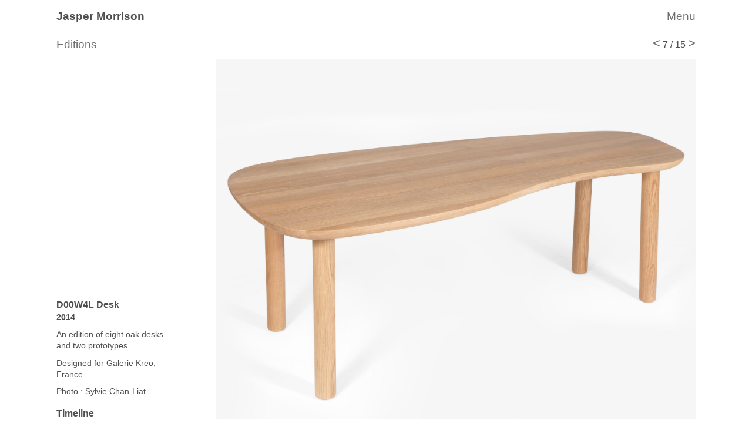

--- FILE ---
content_type: text/html; charset=UTF-8
request_url: https://jaspermorrison.com/projects/editions/d00w4l-desk
body_size: 2349
content:
<!DOCTYPE html>
<html lang="en" class="no-js">

<head>

  <meta charset="utf-8" />
  <meta name="viewport" content="width=device-width,initial-scale=1.0">

  <title>Jasper Morrison | D00W4L Desk</title>
  <meta name="description" content="">
  <meta name="keywords" content="">
  <script src="https://jaspermorrison.com/assets/js/modernizr.js"></script>
  
  <meta http-equiv="X-UA-Compatible" content="IE=EmulateIE9">
  <!--[if !IE]><!--><link href="https://jaspermorrison.com/assets/css/style.css" rel="stylesheet">  <!--<![endif]-->
  <!--[if IE]><link href="https://jaspermorrison.com/assets/css/styleIE.css" rel="stylesheet"><![endif]-->

</head>

<body class="body">
  <div class="u-wrapper">
    <!-- Begin .header -->
    <div class="js-menu-wrapper">
      <header class="c-header" role="banner">
        <a href="https://jaspermorrison.com">
          <div class="logo">
            <h1 class="header-item">Jasper Morrison</h1>
          </div>
        </a>
        <a class="js-menu-toggle c-menu-toggle" href="#menu-nav">Menu</a>
      </header>
    </div>
    <!-- End .header -->
    <nav class="c-full-nav" id="menu-nav">
<div id="tabs" class="c-tabs no-js">
  <div class="c-tabs-nav">
          <a href="https://jaspermorrison.com/projects" class="c-nav__link c-tab__link is-active">Projects</a>
          <a href="https://jaspermorrison.com/exhibitions" class="c-nav__link c-tab__link">Exhibitions</a>
          <a href="https://jaspermorrison.com/publications" class="c-nav__link c-tab__link">Publications</a>
          <a href="https://jaspermorrison.com/studio" class="c-nav__link c-tab__link">Studio</a>
          <a href="https://jaspermorrison.com/shop" class="c-nav__link c-tab__link">Shop</a>
    
        <a class="timeline-link c-nav__link " href="/timeline">Timeline</a>
    <p class="c-nav__link js-search-link">Search</p>
  </div>
            <div class="c-tab is-active">
    <div class="c-tab__content">
      <h2 class="c-tab-title">Projects</h2>
      <ul class="c-tab__list">
                    <!-- <li><a class="c-nav__link " href=""></a></li> -->
          <!-- if the item has a link value that is not empty, then open it in a new tab  -->
          <li><a class="c-nav__link " href="https://jaspermorrison.com/projects/kitchenware">Kitchenware</a></li>


                      <!-- <li><a class="c-nav__link " href=""></a></li> -->
          <!-- if the item has a link value that is not empty, then open it in a new tab  -->
          <li><a class="c-nav__link " href="https://jaspermorrison.com/projects/chairs">Chairs</a></li>


                      <!-- <li><a class="c-nav__link " href=""></a></li> -->
          <!-- if the item has a link value that is not empty, then open it in a new tab  -->
          <li><a class="c-nav__link " href="https://jaspermorrison.com/projects/sofas">Sofas</a></li>


                      <!-- <li><a class="c-nav__link " href=""></a></li> -->
          <!-- if the item has a link value that is not empty, then open it in a new tab  -->
          <li><a class="c-nav__link " href="https://jaspermorrison.com/projects/tables">Tables</a></li>


                      <!-- <li><a class="c-nav__link " href=""></a></li> -->
          <!-- if the item has a link value that is not empty, then open it in a new tab  -->
          <li><a class="c-nav__link " href="https://jaspermorrison.com/projects/storage">Storage</a></li>


                      <!-- <li><a class="c-nav__link " href=""></a></li> -->
          <!-- if the item has a link value that is not empty, then open it in a new tab  -->
          <li><a class="c-nav__link " href="https://jaspermorrison.com/projects/lighting">Lighting</a></li>


                      <!-- <li><a class="c-nav__link " href=""></a></li> -->
          <!-- if the item has a link value that is not empty, then open it in a new tab  -->
          <li><a class="c-nav__link " href="https://jaspermorrison.com/projects/accessories">Accessories</a></li>


                      <!-- <li><a class="c-nav__link " href=""></a></li> -->
          <!-- if the item has a link value that is not empty, then open it in a new tab  -->
          <li><a class="c-nav__link " href="https://jaspermorrison.com/projects/electrical">Electrical</a></li>


                      <!-- <li><a class="c-nav__link " href=""></a></li> -->
          <!-- if the item has a link value that is not empty, then open it in a new tab  -->
          <li><a class="c-nav__link " href="https://jaspermorrison.com/projects/architectural">Architectural</a></li>


                      <!-- <li><a class="c-nav__link " href=""></a></li> -->
          <!-- if the item has a link value that is not empty, then open it in a new tab  -->
          <li><a class="c-nav__link  is-active" href="https://jaspermorrison.com/projects/editions">Editions</a></li>


                  </ul>
    </div>
  </div>
              <div class="c-tab">
    <div class="c-tab__content">
      <h2 class="c-tab-title">Exhibitions</h2>
      <ul class="c-tab__list">
                    <!-- <li><a class="c-nav__link " href=""></a></li> -->
          <!-- if the item has a link value that is not empty, then open it in a new tab  -->
          <li><a class="c-nav__link " href="https://jaspermorrison.com/exhibitions/recent">Recent</a></li>


                      <!-- <li><a class="c-nav__link " href=""></a></li> -->
          <!-- if the item has a link value that is not empty, then open it in a new tab  -->
          <li><a class="c-nav__link " href="https://jaspermorrison.com/exhibitions/2000-2009">2000 - 2009</a></li>


                      <!-- <li><a class="c-nav__link " href=""></a></li> -->
          <!-- if the item has a link value that is not empty, then open it in a new tab  -->
          <li><a class="c-nav__link " href="https://jaspermorrison.com/exhibitions/1990-1999">1990 - 1999</a></li>


                      <!-- <li><a class="c-nav__link " href=""></a></li> -->
          <!-- if the item has a link value that is not empty, then open it in a new tab  -->
          <li><a class="c-nav__link " href="https://jaspermorrison.com/exhibitions/1980-1989">1980 - 1989</a></li>


                  </ul>
    </div>
  </div>
              <div class="c-tab">
    <div class="c-tab__content">
      <h2 class="c-tab-title">Publications</h2>
      <ul class="c-tab__list">
                    <!-- <li><a class="c-nav__link " href=""></a></li> -->
          <!-- if the item has a link value that is not empty, then open it in a new tab  -->
          <li><a class="c-nav__link " href="https://jaspermorrison.com/publications/books">Books</a></li>


                      <!-- <li><a class="c-nav__link " href=""></a></li> -->
          <!-- if the item has a link value that is not empty, then open it in a new tab  -->
          <li><a class="c-nav__link " href="https://jaspermorrison.com/publications/essays">Essays</a></li>


                      <!-- <li><a class="c-nav__link " href=""></a></li> -->
          <!-- if the item has a link value that is not empty, then open it in a new tab  -->
          <li><a class="c-nav__link " href="https://jaspermorrison.com/publications/interviews">Interviews</a></li>


                      <!-- <li><a class="c-nav__link " href=""></a></li> -->
          <!-- if the item has a link value that is not empty, then open it in a new tab  -->
          <li><a class="c-nav__link " href="https://jaspermorrison.com/publications/photographs">Photographs</a></li>


                  </ul>
    </div>
  </div>
              <div class="c-tab">
    <div class="c-tab__content">
      <h2 class="c-tab-title">Studio</h2>
      <ul class="c-tab__list">
                    <!-- <li><a class="c-nav__link " href=""></a></li> -->
          <!-- if the item has a link value that is not empty, then open it in a new tab  -->
          <li><a class="c-nav__link " href="https://jaspermorrison.com/studio/about">About us</a></li>


                      <!-- <li><a class="c-nav__link " href=""></a></li> -->
          <!-- if the item has a link value that is not empty, then open it in a new tab  -->
          <li><a class="c-nav__link " href="https://jaspermorrison.com/studio/biography">Biography</a></li>


                      <!-- <li><a class="c-nav__link " href=""></a></li> -->
          <!-- if the item has a link value that is not empty, then open it in a new tab  -->
          <li><a class="c-nav__link " href="https://jaspermorrison.com/studio/press">Press</a></li>


                      <!-- <li><a class="c-nav__link " href=""></a></li> -->
          <!-- if the item has a link value that is not empty, then open it in a new tab  -->
          <li><a class="c-nav__link " href="https://jaspermorrison.com/studio/internship">Internship</a></li>


                  </ul>
    </div>
  </div>
              <div class="c-tab">
    <div class="c-tab__content">
      <h2 class="c-tab-title">Shop</h2>
      <ul class="c-tab__list">
                    <!-- <li><a class="c-nav__link " href=""></a></li> -->
          <!-- if the item has a link value that is not empty, then open it in a new tab  -->
          <li><a class="c-nav__link " href="https://jaspermorrison.com/shop/about-shop">About the Shop</a></li>


                      <!-- <li><a class="c-nav__link " href=""></a></li> -->
          <!-- if the item has a link value that is not empty, then open it in a new tab  -->
          <li><a class="c-nav__link " href="https://jaspermorrison.com/shop/webshop" target="_blank">Webshop</a></li>


                  </ul>
    </div>
  </div>
    </div>
<form class="c-search-bar" action="/timeline">
  <input class="c-search js-search-nav" type="text" placeholder="" name="q" value="" />
  <button class="c-search__submit">Go</button>
</form></nav>

<section class="c-grid-header is-active">
      <h2 class="c-category-title"><a href="https://jaspermorrison.com/projects/editions">Editions</a></h2>
  
<div class="c-next-prev">
  <p>  <a href="https://jaspermorrison.com/projects/editions/object-frames"><span class="svg-container"><</span></a>
     
<span>7</span> / <span>15</span>

  <a href="https://jaspermorrison.com/projects/editions/three-legged-stool"><span class="svg-container">></span></a>
    </p>
</div>
</section>


<div class="[ layout--flush u-wrap-reverse ]">
            <div class="[ layout__item u-1/1 u-1/4-med-upward u-align-end">
        
                            <section class="c-meta-panel">

                                    <h2 class="meta__heading epsilon">D00W4L Desk</h2>
                    <p class="date epsilon">2014</p>
                                            <p class="meta__short-desc">
                            An edition of eight oak desks and two prototypes.                        </p>
                    
                                            <ul class="meta__links">
                            <p><li>Designed for Galerie Kreo, France</li></p>

<p><li>Photo : Sylvie Chan-Liat </li></p>                        </ul>
                                          <a class="page-timeline-link" href="/timeline/#projects/editions/d00w4l-desk">Timeline</a>
                    </section>
            </div><div class="[ layout__item u-1/1 u-3/4-med-upward ]">
                    <!-- If there is a video, then don't show the hero image -->
                                            <!-- Otherwise show the hero image -->
                        <figure class="hero-image">
                                                            <img src="https://jaspermorrison.com/media/pages/projects/editions/d00w4l-desk/faa18188f4-1609850741/00-projects_editions_kreo_d00w4l_desk1.jpg" alt="">
                                                    </figure>


                        
                    
</div>        </div><!-- / .layout -->
        

            <div class="[ layout--flush ]">

<div class="[ layout__item u-1/1 u-1/4-med-upward u-hidden_b ]">

</div><!--

--><div class="[ layout__item u-1/1 u-3/4-med-upward ]">


  <div class="[ layout ]">

    <div class="[ layout__item u-1/1 u-1/8-med-upward u-hidden_b ]">

    </div><!--

   --><div class="[ layout__item u-1/1 u-1/1-med-upward ]">
      <article class="c-article-body">
            </article>

</div>

</div>


</div>

</div>

</div>
        
  <script src="https://jaspermorrison.com/assets/js/production.min.js"></script>
  </body>
  <!-- Responsive Videos -->
  <script src="https://jaspermorrison.com/assets/js/jquery.js"></script>  <script src="https://jaspermorrison.com/assets/js/fitvids.js"></script>  <script>
    $(document).ready(function() {
      $(".u-wrapper").fitVids();
      //var aspectRatio = (height / width) * 100 + '%';


    });
  </script>

  <style>
    .fluid-width-video-wrapper {
      padding-top: 56% !important;
    }
  </style>
  <!-- END Responsive Videos -->

  </html>

--- FILE ---
content_type: text/css
request_url: https://jaspermorrison.com/assets/css/style.css
body_size: 7743
content:
/*!
 * inuitcss, by @csswizardry
 *
 * github.com/inuitcss | inuitcss.com
 *//*! normalize.css v3.0.3 | MIT License | github.com/necolas/normalize.css */html{font-family:sans-serif;-ms-text-size-adjust:100%;-webkit-text-size-adjust:100%}body{margin:0}article,aside,details,figcaption,figure,footer,header,hgroup,main,menu,nav,section,summary{display:block}audio,canvas,progress,video{display:inline-block;vertical-align:baseline}audio:not([controls]){display:none;height:0}[hidden],template{display:none}a{background-color:transparent}a:active,a:hover{outline:0}abbr[title]{border-bottom:1px dotted}b,strong{font-weight:bold}dfn{font-style:italic}h1{font-size:2em;margin:0.67em 0}mark{background:#ff0;color:#000}small{font-size:80%}sub,sup{font-size:75%;line-height:0;position:relative;vertical-align:baseline}sup{top:-0.5em}sub{bottom:-0.25em}img{border:0}svg:not(:root){overflow:hidden}figure{margin:1em 40px}hr{box-sizing:content-box;height:0}pre{overflow:auto}code,kbd,pre,samp{font-family:monospace, monospace;font-size:1em}button,input,optgroup,select,textarea{color:inherit;font:inherit;margin:0}button{overflow:visible}button,select{text-transform:none}button,html input[type="button"],input[type="reset"],input[type="submit"]{-webkit-appearance:button;cursor:pointer}button[disabled],html input[disabled]{cursor:default}button::-moz-focus-inner,input::-moz-focus-inner{border:0;padding:0}input{line-height:normal}input[type="checkbox"],input[type="radio"]{box-sizing:border-box;padding:0}input[type="number"]::-webkit-inner-spin-button,input[type="number"]::-webkit-outer-spin-button{height:auto}input[type="search"]{-webkit-appearance:textfield;box-sizing:content-box}input[type="search"]::-webkit-search-cancel-button,input[type="search"]::-webkit-search-decoration{-webkit-appearance:none}fieldset{border:1px solid #c0c0c0;margin:0 2px;padding:0.35em 0.625em 0.75em}legend{border:0;padding:0}textarea{overflow:auto}optgroup{font-weight:bold}table{border-collapse:collapse;border-spacing:0}td,th{padding:0}body,h1,h2,h3,h4,h5,h6,p,blockquote,pre,dl,dd,ol,ul,form,fieldset,legend,figure,table,th,td,caption,hr{margin:0;padding:0}html{-webkit-box-sizing:border-box;-moz-box-sizing:border-box;box-sizing:border-box}*,*:before,*:after{-webkit-box-sizing:inherit;-moz-box-sizing:inherit;box-sizing:inherit}h1,h2,h3,h4,h5,h6,ul,ol,dl,blockquote,p,address,hr,table,fieldset,figure,pre{margin-bottom:24px;margin-bottom:1.5rem}ul,ol,dd{margin-left:48px;margin-left:3rem}html{font-size:1em;line-height:1.5;background-color:#fff;color:#000;overflow-y:scroll;min-height:100%;-webkit-text-size-adjust:100%;-ms-text-size-adjust:100%;-moz-osx-font-smoothing:grayscale;-webkit-font-smoothing:antialiased}body{font-family:"Helvetica Neue",Helvetica,Arial,sans-serif}h1,h2,h3,h4,h5,h6{font-family:"Helvetica Neue",Helvetica,Arial,sans-serif;color:#4e4e4e}p{color:#4e4e4e}blockquote{border-left:1px solid #000;padding-left:24px;margin-bottom:24px}hr{border:0;height:2px;background:#000;margin:48px 0}abbr{border-bottom:1px dotted #9d9282;cursor:help}h1{font-size:36px;font-size:2.25rem;line-height:1.33333}h2{font-size:30px;font-size:1.875rem;line-height:1.6}h3{font-size:24px;font-size:1.5rem;line-height:1}h4{font-size:19px;font-size:1.1875rem;line-height:1.26316}h5{font-size:16px;font-size:1rem;line-height:1.5}h6{font-size:14px;font-size:.875rem;line-height:1.71429}.lede{font-size:18px;font-size:1.125rem;line-height:1.33333}body{overflow:hidden}ol,ul{margin-left:0;padding:0;list-style:none}dl{overflow:hidden;margin:0 0 24px}dt{font-weight:bold}dd{margin-left:0}.text ul li{list-style:disc}.text ul li ul li{list-style:disc;margin-left:24px}.text ol li{list-style:decimal}.text ol li ol li{list-style:lower-latin;margin-left:24px}img,iframe,embed,video,object,svg{max-width:100%;height:auto}iframe{margin-bottom:24px}figure{margin-bottom:24px}figure img{margin-bottom:12px}figcaption{font-style:italic}a{color:#000;text-decoration:none;outline:0}a:hover,a:focus{color:#000;text-decoration:underline}p a{border-bottom:solid 1px #000;text-decoration:none}p a:hover{border-bottom:none;color:#000}label{display:block}input[type=text],textarea{-webkit-user-select:text;-webkit-appearance:none;-moz-appearance:none;appearance:none;-webkit-border-radius:0;border-radius:0;display:block;width:100%;border-radius:0}::-webkit-input-placeholder{color:#9d9282;opacity:1;transition:none !important}.lc{max-width:70em;margin:0 auto}.lc--image-slider{display:block !important;margin:auto}.u-wrapper{padding:1em;max-width:70em;margin:0 auto}@media (max-width: 50em){.u-hidden_b{position:absolute;margin:-1px;border:0;padding:0;width:1px;height:1px;overflow:hidden;clip:rect(0 0 0 0);display:none !important}}.box{display:block;padding:24px}.box>:last-child{margin-bottom:0}.btn{display:inline-block;vertical-align:middle;font:inherit;text-align:center;margin:0;cursor:pointer;overflow:visible;padding:11px 23px;background-color:#000;border:1px solid #000}.btn,.btn:hover,.btn:active,.btn:focus{text-decoration:none;color:#fff}.btn::-moz-focus-inner{border:0;padding:0}.btn--small{padding:5px 11px}.btn--large{padding:23px 47px}.btn--full{width:100%}.btn--pill{border-radius:100px}input[type=submit]{display:inline-block;vertical-align:middle;font:inherit;text-align:center;border:none;margin:0;cursor:pointer;overflow:visible;padding:11px 23px;background-color:#000;border:1px solid #000}input[type=submit],input[type=submit]:hover,input[type=submit]:active,input[type=submit]:focus{text-decoration:none;color:#fff}.layout{list-style:none;margin:0;padding:0;margin-left:-24px}.layout__item{display:inline-block;padding-left:24px;vertical-align:top;width:100%}.layout--flush{margin-left:0}.layout--flush>.layout__item{padding-left:0}.layout--rev{direction:rtl;text-align:left}.layout--rev>.layout__item{direction:ltr;text-align:left}.layout--center{text-align:center}.layout--center>.layout__item{text-align:left}.media{display:block}.media__img{float:left;margin-right:24px}.media__img>img{display:block}.media__body{overflow:hidden;display:block}.media__body,.media__body>:last-child{margin-bottom:0}.flag{display:table;width:100%}.flag__img,.flag__body{display:table-cell;vertical-align:middle}.flag__img{padding-right:24px}.flag__img>img{display:block;max-width:none}.flag__body{width:100%}.flag__body,.flag__body>:last-child{margin-bottom:0}.flag--tiny>.flag__img{padding-right:6px}.date{font-weight:bold}.credit{font-style:italic}.c-header{display:block;height:2em;padding:0}.logo{float:left}.c-menu-toggle{float:right}.c-header{display:flex;justify-content:space-between;align-items:flex-end;height:2em;padding-bottom:0.3em;border-bottom:solid 1px #6e6e6e;font-family:"Helvetica Neue",Helvetica,Arial,sans-serif;font-size:0.8em}@media (min-width: 28em){.c-header{font-size:0.9em}}@media (min-width: 40em){.c-header{font-size:1em}}.c-header a{font-weight:400;font-size:19px;text-decoration:none;color:#6e6e6e}.logo h1{font-family:"Helvetica Neue",Helvetica,Arial,sans-serif;font-weight:400;line-height:inherit;font-size:inherit;margin:0;color:#4e4e4e;font-weight:600}.c-tabs{padding-top:1em;display:-webkit-box;display:-webkit-flex;display:-ms-flexbox;display:flex;align-items:stretch;-webkit-transition:height 1s;transition:height 1s}.c-tabs a{color:#a7a7a7;text-decoration:none;font-size:19px}@media all and (min-width: 50em){.c-tabs a{font-size:19px}}.c-tabs a:hover{color:#4e4e4e}.c-tabs-nav{display:-webkit-box;display:-webkit-flex;display:-ms-flexbox;display:flex;-webkit-flex-direction:column;flex-direction:column;list-style:none;width:50%;border-right:solid 1px #6e6e6e;margin:0;padding-top:0 1em}@media all and (min-width: 37em){.c-tabs-nav{width:calc(33.333% - 4px)}}@media all and (min-width: 37em){.c-tab__list{display:-webkit-box;display:-webkit-flex;display:-ms-flexbox;display:flex;-webkit-flex-wrap:wrap;flex-wrap:wrap;-webkit-flex-direction:column;flex-direction:column;height:140px}}@media all and (min-width: 50em){.c-tab__list{height:150px}}.c-nav__link{width:100%;text-align:right;padding-right:1em;-webkit-transition:color 0.3s;transition:color 0.3s}.c-nav__link:last-child{margin-top:auto;margin-bottom:0}.c-nav__link:hover{color:#4e4e4e}.c-nav__link.is-active{color:#4e4e4e}.c-tabs-nav__link i,.c-tabs-nav__link span{margin:0;padding:0;line-height:1}.c-tabs-nav__link i{font-size:18px}.c-tabs-nav__link span{display:none;font-size:18px}@media all and (min-width: 720px){.c-tabs-nav__link i{margin-bottom:12px;font-size:22px}.c-tabs-nav__link span{display:block}}.c-tab{display:none;width:50%}.c-tab.is-active{display:block;min-height:190px}@media all and (min-width: 37em){.c-tab.is-active{height:190px;min-height:inherit}}.c-tab__content{padding:0 1em}.c-tab__content ul{list-style:none;margin:0;padding:0}.c-tabs.no-js{display:flex;flex-wrap:wrap;border-top:solid 1px #6e6e6e}.c-tabs.no-js .c-tabs-nav{display:none}.c-tabs .c-tab-title{display:none}.c-tabs.no-js .c-tab__content{padding:0}.c-tabs.no-js .c-tab-title{display:block;color:#9d9282;font-size:1.2em;font-weight:400;margin-bottom:0}.c-tabs.no-js .c-tab__list{display:block;height:auto}.c-tabs.no-js .c-tab{display:flex;flex-basis:100%;margin-bottom:1em}@media all and (min-width: 32em){.c-tabs.no-js .c-tab{flex-basis:25%}}.c-tabs.no-js .c-tab:last-child{margin-bottom:0}.c-full-nav{max-height:0;overflow:hidden;margin-bottom:0.2em;width:100%;-webkit-transition:max-height 0.2s;transition:max-height 0.2s}.c-full-nav.is-active{max-height:1000px}form{display:-webkit-flex;display:flex;-webkit-justify-content:flex-end;justify-content:flex-end}input:focus,textarea:focus{outline:none;-webkit-appearance:none;-moz-appearance:none;appearance:none;-webkit-border-radius:0;border-radius:0}.c-search-link{display:none}.js .js-search-link{display:block;color:#a7a7a7;position:relative;right:0;cursor:pointer;font-size:19px;-webkit-transition:text-align 0.2s;transition:text-align 0.2s}@media all and (min-width: 50em){.js .js-search-link{font-size:19px}}.js .js-search-link:hover{color:#4e4e4e}.c-search-link.is-active{text-align:left}.js .c-search-bar{display:none;overflow:hidden;margin:0.5em 0;width:100%;-webkit-transition:height 0.2s;transition:height 0.2s}@media all and (min-width: 37em){.js .c-search-bar{width:calc(33.333% + 31.33px)}}.c-search-bar.is-active{height:27px;display:flex}.c-search{color:#6e6e6e;border:solid #6e6e6e 1px;-webkit-appearance:none;-moz-appearance:none;appearance:none;-webkit-border-radius:0;border-radius:0;width:100%;padding:0.2em;font-size:19px;-webkit-transition:width 0.5s;transition:width 0.5s;-webkit-transition:opacity 0.5s;transition:opacity 0.5s}.c-search__submit{background:#fff;color:#6e6e6e;border:solid 0px #6e6e6e;line-height:1em}placeholder text fade-out on focus ::-webkit-input-placeholder{color:#9d9282;opacity:1;-webkit-transition:opacity 0.5s;transition:opacity 0.5s}:-moz-placeholder{color:#9d9282;opacity:1;-webkit-transition:opacity 0.5s;transition:opacity 0.5s}::-moz-placeholder{color:#9d9282;opacity:1;-webkit-transition:opacity 0.5s;transition:opacity 0.5s}:-ms-input-placeholder{color:#9d9282;opacity:1;-webkit-transition:opacity 0.5s;transition:opacity 0.5s}input:focus::-webkit-input-placeholder{opacity:0}input:focus:-moz-placeholder{opacity:0}input:focus::-moz-placeholder{opacity:0}input:focus:-ms-input-placeholder{opacity:0}.c-grid-header{opacity:0;height:0px;-webkit-transition:height 0.2s;transition:height 0.2s}.c-grid-footer{display:-webkit-flex;display:flex;-webkit-flex-direction:row;flex-direction:row;-webkit-justify-content:flex-end;justify-content:flex-end}.c-grid-header.is-active{display:-webkit-flex;display:flex;-webkit-justify-content:space-between;justify-content:space-between;-webkit-align-items:center;align-items:center;height:inherit;-webkit-flex-wrap:wrap;flex-wrap:wrap;opacity:1}@media (min-width: 40em){.c-grid-header.is-active{height:50px;-webkit-flex-wrap:nowrap;flex-wrap:nowrap}}.c-grid-header.is-active h2,.c-grid-header.is-active p{margin-bottom:0}.c-category-title{color:#6e6e6e;font-size:1.2em;font-weight:400;margin-bottom:1em}.c-category-title:first-letter{text-transform:capitalize}.c-category-title a{color:#6e6e6e}.c-category-title a:hover{text-decoration:none;cursor:pointer;color:#4e4e4e}.c-category-title.c-search-result{text-transform:inherit}.c-category-title.c-search-result:before{content:"Results for ";color:#6e6e6e}.c-info-card{margin-bottom:1em}.c-info-card a{color:#6e6e6e;-webkit-transition:color 0.2s;transition:color 0.2s}.c-info-card a:hover{text-decoration:none;color:#6e6e6e}.c-info-card__thumb{position:relative;margin:0}.c-info-card__thumb img{margin:0;display:block}.c-info-card__meta{display:flex;justify-content:space-between;align-items:flex-start;padding-top:0.3em}.c-info-card__meta .c-info-card__meta-date{flex:0 1 33px;text-align:right}.c-info-card__meta .c-info-card__meta-title{flex:1 2}.c-info-card__meta p,.c-info-card__meta h3{font-size:0.85em;font-weight:400;margin:0;line-height:inherit}@media (min-width: 28em){.c-info-card__meta p,.c-info-card__meta h3{font-size:0.9em}}.c-info-card__text{position:relative;margin:0}.c-info-card__text p{font-size:1.2em;color:white;font-size:1em;line-height:1.35em}@media (min-width: 28em){.c-info-card__text p{font-size:1em;line-height:1.4em}}.c-info-card__text img{visibility:hidden;margin:0}.c-info-card__text p:before{content:'';width:100%;height:100%;position:absolute;left:0;top:0}.c-mask{background:rgba(0,0,0,0.05);position:absolute;height:100%;width:100%;z-index:2;overflow:hidden}.c-info-card__text .c-mask{background:#dfe0e1;color:white;border:solid 12px #dfe0e1;border-bottom:solid 12px #DFE0E0;border-top:solid 12px #dfe0e1}@media (min-width: 30em){.c-meta-panel,.c-meta-panel--top-margin{width:50%}}@media (min-width: 50em){.c-meta-panel,.c-meta-panel--top-margin{width:75%}}.c-meta-panel h2,.c-meta-panel--top-margin h2{margin-bottom:0}.c-meta-panel p,.c-meta-panel li,.c-meta-panel li p,.c-meta-panel--top-margin p,.c-meta-panel--top-margin li,.c-meta-panel--top-margin li p{font-size:14px;line-height:19px}.c-meta-panel p,.c-meta-panel ul,.c-meta-panel--top-margin p,.c-meta-panel--top-margin ul{margin-bottom:0.75em}.c-meta-panel li p,.c-meta-panel--top-margin li p{margin-bottom:0}.c-meta-panel li,.c-meta-panel--top-margin li{color:#4e4e4e}.c-meta-panel a,.c-meta-panel--top-margin a{text-decoration:none;color:#4e4e4e;font-weight:600}.c-meta-panel--top-margin{margin-top:0}@media (min-width: 50em){.c-meta-panel--top-margin{margin-top:40vh}}.meta__links,.meta__credits{font-size:0.8em}@media (min-width: 50em){.c-publication-meta{margin-top:15em}}.c-categories-list{display:flex;flex-wrap:wrap;justify-content:space-between;align-items:baseline}@media (min-width: 50em){.c-categories-list{height:90vh}}.c-catList__category{padding:2em;height:200px;width:200px}.category__title{text-align:center}.c-catList__category svg:hover>path{fill:#9D9282}.c-catList__category{flex:1 1 50%}@media (min-width: 50em){.c-catList__category{flex:1 1 25%}}.category--urban{flex:5 0 35%}.c-next-prev{display:flex;justify-content:space-between;color:#6e6e6e}.c-next-prev a{border-bottom:none;text-decoration:none;color:#6e6e6e}.c-next-prev a:hover{border-bottom:none;text-decoration:none;color:#6e6e6e}.c-next-prev span{cursor:pointer}.svg-container{font-size:22px;color:#6e6e6e;line-height:0}.right-arrow,.left-arrow{fill:#6e6e6e}.c-article-body{margin-bottom:2em;color:#4e4e4e}.c-article-body a{text-decoration:none;border:none;color:#4e4e4e;font-weight:600}.c-article-body a:hover{color:#4e4e4e}.c-two-column{display:block}@media (min-width: 24em){.c-two-column{display:-webkit-flex;display:flex}}.c-two-column>*:not(:first-child){margin-left:0}@media (min-width: 800px){.c-two-column>*:not(:first-child){margin-left:2em}}.c-two-column>*{width:50%}figure.hero-image{margin-bottom:0}figcaption p{margin:0;font-size:0.8em;text-rendering:auto;font-style:normal}.c-figure-left:after{content:"";display:table;clear:both}.c-figure-left figure{margin-bottom:0;width:100%}@media all and (min-width: 24em){.c-figure-left figure{float:left;width:50.5%;padding-right:1em}}@media all and (min-width: 65.5em){.c-figure-left figure{width:50%}}.c-figure-right:after{content:"";display:table;clear:both}.c-figure-right figure{margin-bottom:0;width:100%}@media all and (min-width: 24em){.c-figure-right figure{float:right;width:50.5%;padding-left:1em}}@media all and (min-width: 65.5em){.c-figure-right figure{width:50%}}.c-double-figure{display:-webkit-flex;display:flex;-webkit-flex-wrap:wrap;flex-wrap:wrap;-webkit-justify-content:space-between;justify-content:space-between}.c-double-figure figure{width:100%}@media all and (min-width: 24em){.c-double-figure figure{width:48%}}.c-double-figure img{margin-bottom:0}.small-image{display:block}@media (min-width: 500px){.small-image{display:none}}.large-image{display:none}@media (min-width: 500px){.large-image{display:block}}.c-home-clock:hover,.c-home-chair:hover,.c-home-editions:hover,.c-home-table:hover,.c-home-sofa:hover,.c-home-storage:hover,.c-home-publications:hover,.c-home-accessories:hover,.c-home-architectural:hover,.c-home-kitchenware:hover,.c-home-lighting:hover,.c-home-shop:hover{fill:#7d7879;cursor:pointer}@media all and (-ms-high-contrast: none), (-ms-high-contrast: active){.u-svg-container{width:100%;height:0;padding-top:60%;position:relative}svg{position:absolute;top:0;left:0}}.alpha{font-size:36px;font-size:2.25rem;line-height:1.33333}.beta{font-size:30px;font-size:1.875rem;line-height:1.6}.gamma{font-size:24px;font-size:1.5rem;line-height:1}.delta{font-size:19px;font-size:1.1875rem;line-height:1.26316}.epsilon{font-size:16px;font-size:1rem;line-height:1.5}.zeta{font-size:14px;font-size:.875rem;line-height:1.71429}.u-1\/1{width:100% !important}.u-1\/2{width:50% !important}.u-1\/3{width:33.33333% !important}.u-2\/3{width:66.66667% !important}.u-1\/4{width:25% !important}.u-2\/4{width:50% !important}.u-3\/4{width:75% !important}.u-1\/5{width:20% !important}.u-2\/5{width:40% !important}.u-3\/5{width:60% !important}.u-4\/5{width:80% !important}.u-1\/6{width:16.66667% !important}.u-2\/6{width:33.33333% !important}.u-3\/6{width:50% !important}.u-4\/6{width:66.66667% !important}.u-5\/6{width:83.33333% !important}.u-1\/7{width:14.28571% !important}.u-2\/7{width:28.57143% !important}.u-3\/7{width:42.85714% !important}.u-4\/7{width:57.14286% !important}.u-5\/7{width:71.42857% !important}.u-6\/7{width:85.71429% !important}.u-1\/8{width:12.5% !important}.u-2\/8{width:25% !important}.u-3\/8{width:37.5% !important}.u-4\/8{width:50% !important}.u-5\/8{width:62.5% !important}.u-6\/8{width:75% !important}.u-7\/8{width:87.5% !important}.u-1\/9{width:11.11111% !important}.u-2\/9{width:22.22222% !important}.u-3\/9{width:33.33333% !important}.u-4\/9{width:44.44444% !important}.u-5\/9{width:55.55556% !important}.u-6\/9{width:66.66667% !important}.u-7\/9{width:77.77778% !important}.u-8\/9{width:88.88889% !important}.u-1\/10{width:10% !important}.u-2\/10{width:20% !important}.u-3\/10{width:30% !important}.u-4\/10{width:40% !important}.u-5\/10{width:50% !important}.u-6\/10{width:60% !important}.u-7\/10{width:70% !important}.u-8\/10{width:80% !important}.u-9\/10{width:90% !important}@media screen and (min-width: 32em) and (max-width: 37em){.u-1\/1-small{width:100% !important}.u-1\/2-small{width:50% !important}.u-1\/3-small{width:33.33333% !important}.u-2\/3-small{width:66.66667% !important}.u-1\/4-small{width:25% !important}.u-2\/4-small{width:50% !important}.u-3\/4-small{width:75% !important}.u-1\/5-small{width:20% !important}.u-2\/5-small{width:40% !important}.u-3\/5-small{width:60% !important}.u-4\/5-small{width:80% !important}.u-1\/6-small{width:16.66667% !important}.u-2\/6-small{width:33.33333% !important}.u-3\/6-small{width:50% !important}.u-4\/6-small{width:66.66667% !important}.u-5\/6-small{width:83.33333% !important}.u-1\/7-small{width:14.28571% !important}.u-2\/7-small{width:28.57143% !important}.u-3\/7-small{width:42.85714% !important}.u-4\/7-small{width:57.14286% !important}.u-5\/7-small{width:71.42857% !important}.u-6\/7-small{width:85.71429% !important}.u-1\/8-small{width:12.5% !important}.u-2\/8-small{width:25% !important}.u-3\/8-small{width:37.5% !important}.u-4\/8-small{width:50% !important}.u-5\/8-small{width:62.5% !important}.u-6\/8-small{width:75% !important}.u-7\/8-small{width:87.5% !important}.u-1\/9-small{width:11.11111% !important}.u-2\/9-small{width:22.22222% !important}.u-3\/9-small{width:33.33333% !important}.u-4\/9-small{width:44.44444% !important}.u-5\/9-small{width:55.55556% !important}.u-6\/9-small{width:66.66667% !important}.u-7\/9-small{width:77.77778% !important}.u-8\/9-small{width:88.88889% !important}.u-1\/10-small{width:10% !important}.u-2\/10-small{width:20% !important}.u-3\/10-small{width:30% !important}.u-4\/10-small{width:40% !important}.u-5\/10-small{width:50% !important}.u-6\/10-small{width:60% !important}.u-7\/10-small{width:70% !important}.u-8\/10-small{width:80% !important}.u-9\/10-small{width:90% !important}}@media screen and (min-width: 25em){.u-1\/1-small-upward{width:100% !important}.u-1\/2-small-upward{width:50% !important}.u-1\/3-small-upward{width:33.33333% !important}.u-2\/3-small-upward{width:66.66667% !important}.u-1\/4-small-upward{width:25% !important}.u-2\/4-small-upward{width:50% !important}.u-3\/4-small-upward{width:75% !important}.u-1\/5-small-upward{width:20% !important}.u-2\/5-small-upward{width:40% !important}.u-3\/5-small-upward{width:60% !important}.u-4\/5-small-upward{width:80% !important}.u-1\/6-small-upward{width:16.66667% !important}.u-2\/6-small-upward{width:33.33333% !important}.u-3\/6-small-upward{width:50% !important}.u-4\/6-small-upward{width:66.66667% !important}.u-5\/6-small-upward{width:83.33333% !important}.u-1\/7-small-upward{width:14.28571% !important}.u-2\/7-small-upward{width:28.57143% !important}.u-3\/7-small-upward{width:42.85714% !important}.u-4\/7-small-upward{width:57.14286% !important}.u-5\/7-small-upward{width:71.42857% !important}.u-6\/7-small-upward{width:85.71429% !important}.u-1\/8-small-upward{width:12.5% !important}.u-2\/8-small-upward{width:25% !important}.u-3\/8-small-upward{width:37.5% !important}.u-4\/8-small-upward{width:50% !important}.u-5\/8-small-upward{width:62.5% !important}.u-6\/8-small-upward{width:75% !important}.u-7\/8-small-upward{width:87.5% !important}.u-1\/9-small-upward{width:11.11111% !important}.u-2\/9-small-upward{width:22.22222% !important}.u-3\/9-small-upward{width:33.33333% !important}.u-4\/9-small-upward{width:44.44444% !important}.u-5\/9-small-upward{width:55.55556% !important}.u-6\/9-small-upward{width:66.66667% !important}.u-7\/9-small-upward{width:77.77778% !important}.u-8\/9-small-upward{width:88.88889% !important}.u-1\/10-small-upward{width:10% !important}.u-2\/10-small-upward{width:20% !important}.u-3\/10-small-upward{width:30% !important}.u-4\/10-small-upward{width:40% !important}.u-5\/10-small-upward{width:50% !important}.u-6\/10-small-upward{width:60% !important}.u-7\/10-small-upward{width:70% !important}.u-8\/10-small-upward{width:80% !important}.u-9\/10-small-upward{width:90% !important}}@media screen and (min-width: 37em) and (max-width: 49.99em){.u-1\/1-mid{width:100% !important}.u-1\/2-mid{width:50% !important}.u-1\/3-mid{width:33.33333% !important}.u-2\/3-mid{width:66.66667% !important}.u-1\/4-mid{width:25% !important}.u-2\/4-mid{width:50% !important}.u-3\/4-mid{width:75% !important}.u-1\/5-mid{width:20% !important}.u-2\/5-mid{width:40% !important}.u-3\/5-mid{width:60% !important}.u-4\/5-mid{width:80% !important}.u-1\/6-mid{width:16.66667% !important}.u-2\/6-mid{width:33.33333% !important}.u-3\/6-mid{width:50% !important}.u-4\/6-mid{width:66.66667% !important}.u-5\/6-mid{width:83.33333% !important}.u-1\/7-mid{width:14.28571% !important}.u-2\/7-mid{width:28.57143% !important}.u-3\/7-mid{width:42.85714% !important}.u-4\/7-mid{width:57.14286% !important}.u-5\/7-mid{width:71.42857% !important}.u-6\/7-mid{width:85.71429% !important}.u-1\/8-mid{width:12.5% !important}.u-2\/8-mid{width:25% !important}.u-3\/8-mid{width:37.5% !important}.u-4\/8-mid{width:50% !important}.u-5\/8-mid{width:62.5% !important}.u-6\/8-mid{width:75% !important}.u-7\/8-mid{width:87.5% !important}.u-1\/9-mid{width:11.11111% !important}.u-2\/9-mid{width:22.22222% !important}.u-3\/9-mid{width:33.33333% !important}.u-4\/9-mid{width:44.44444% !important}.u-5\/9-mid{width:55.55556% !important}.u-6\/9-mid{width:66.66667% !important}.u-7\/9-mid{width:77.77778% !important}.u-8\/9-mid{width:88.88889% !important}.u-1\/10-mid{width:10% !important}.u-2\/10-mid{width:20% !important}.u-3\/10-mid{width:30% !important}.u-4\/10-mid{width:40% !important}.u-5\/10-mid{width:50% !important}.u-6\/10-mid{width:60% !important}.u-7\/10-mid{width:70% !important}.u-8\/10-mid{width:80% !important}.u-9\/10-mid{width:90% !important}}@media screen and (min-width: 37em){.u-1\/1-mid-upward{width:100% !important}.u-1\/2-mid-upward{width:50% !important}.u-1\/3-mid-upward{width:33.33333% !important}.u-2\/3-mid-upward{width:66.66667% !important}.u-1\/4-mid-upward{width:25% !important}.u-2\/4-mid-upward{width:50% !important}.u-3\/4-mid-upward{width:75% !important}.u-1\/5-mid-upward{width:20% !important}.u-2\/5-mid-upward{width:40% !important}.u-3\/5-mid-upward{width:60% !important}.u-4\/5-mid-upward{width:80% !important}.u-1\/6-mid-upward{width:16.66667% !important}.u-2\/6-mid-upward{width:33.33333% !important}.u-3\/6-mid-upward{width:50% !important}.u-4\/6-mid-upward{width:66.66667% !important}.u-5\/6-mid-upward{width:83.33333% !important}.u-1\/7-mid-upward{width:14.28571% !important}.u-2\/7-mid-upward{width:28.57143% !important}.u-3\/7-mid-upward{width:42.85714% !important}.u-4\/7-mid-upward{width:57.14286% !important}.u-5\/7-mid-upward{width:71.42857% !important}.u-6\/7-mid-upward{width:85.71429% !important}.u-1\/8-mid-upward{width:12.5% !important}.u-2\/8-mid-upward{width:25% !important}.u-3\/8-mid-upward{width:37.5% !important}.u-4\/8-mid-upward{width:50% !important}.u-5\/8-mid-upward{width:62.5% !important}.u-6\/8-mid-upward{width:75% !important}.u-7\/8-mid-upward{width:87.5% !important}.u-1\/9-mid-upward{width:11.11111% !important}.u-2\/9-mid-upward{width:22.22222% !important}.u-3\/9-mid-upward{width:33.33333% !important}.u-4\/9-mid-upward{width:44.44444% !important}.u-5\/9-mid-upward{width:55.55556% !important}.u-6\/9-mid-upward{width:66.66667% !important}.u-7\/9-mid-upward{width:77.77778% !important}.u-8\/9-mid-upward{width:88.88889% !important}.u-1\/10-mid-upward{width:10% !important}.u-2\/10-mid-upward{width:20% !important}.u-3\/10-mid-upward{width:30% !important}.u-4\/10-mid-upward{width:40% !important}.u-5\/10-mid-upward{width:50% !important}.u-6\/10-mid-upward{width:60% !important}.u-7\/10-mid-upward{width:70% !important}.u-8\/10-mid-upward{width:80% !important}.u-9\/10-mid-upward{width:90% !important}}@media screen and (min-width: 50em) and (max-width: 60em){.u-1\/1-med{width:100% !important}.u-1\/2-med{width:50% !important}.u-1\/3-med{width:33.33333% !important}.u-2\/3-med{width:66.66667% !important}.u-1\/4-med{width:25% !important}.u-2\/4-med{width:50% !important}.u-3\/4-med{width:75% !important}.u-1\/5-med{width:20% !important}.u-2\/5-med{width:40% !important}.u-3\/5-med{width:60% !important}.u-4\/5-med{width:80% !important}.u-1\/6-med{width:16.66667% !important}.u-2\/6-med{width:33.33333% !important}.u-3\/6-med{width:50% !important}.u-4\/6-med{width:66.66667% !important}.u-5\/6-med{width:83.33333% !important}.u-1\/7-med{width:14.28571% !important}.u-2\/7-med{width:28.57143% !important}.u-3\/7-med{width:42.85714% !important}.u-4\/7-med{width:57.14286% !important}.u-5\/7-med{width:71.42857% !important}.u-6\/7-med{width:85.71429% !important}.u-1\/8-med{width:12.5% !important}.u-2\/8-med{width:25% !important}.u-3\/8-med{width:37.5% !important}.u-4\/8-med{width:50% !important}.u-5\/8-med{width:62.5% !important}.u-6\/8-med{width:75% !important}.u-7\/8-med{width:87.5% !important}.u-1\/9-med{width:11.11111% !important}.u-2\/9-med{width:22.22222% !important}.u-3\/9-med{width:33.33333% !important}.u-4\/9-med{width:44.44444% !important}.u-5\/9-med{width:55.55556% !important}.u-6\/9-med{width:66.66667% !important}.u-7\/9-med{width:77.77778% !important}.u-8\/9-med{width:88.88889% !important}.u-1\/10-med{width:10% !important}.u-2\/10-med{width:20% !important}.u-3\/10-med{width:30% !important}.u-4\/10-med{width:40% !important}.u-5\/10-med{width:50% !important}.u-6\/10-med{width:60% !important}.u-7\/10-med{width:70% !important}.u-8\/10-med{width:80% !important}.u-9\/10-med{width:90% !important}}@media screen and (min-width: 50em){.u-1\/1-med-upward{width:100% !important}.u-1\/2-med-upward{width:50% !important}.u-1\/3-med-upward{width:33.33333% !important}.u-2\/3-med-upward{width:66.66667% !important}.u-1\/4-med-upward{width:25% !important}.u-2\/4-med-upward{width:50% !important}.u-3\/4-med-upward{width:75% !important}.u-1\/5-med-upward{width:20% !important}.u-2\/5-med-upward{width:40% !important}.u-3\/5-med-upward{width:60% !important}.u-4\/5-med-upward{width:80% !important}.u-1\/6-med-upward{width:16.66667% !important}.u-2\/6-med-upward{width:33.33333% !important}.u-3\/6-med-upward{width:50% !important}.u-4\/6-med-upward{width:66.66667% !important}.u-5\/6-med-upward{width:83.33333% !important}.u-1\/7-med-upward{width:14.28571% !important}.u-2\/7-med-upward{width:28.57143% !important}.u-3\/7-med-upward{width:42.85714% !important}.u-4\/7-med-upward{width:57.14286% !important}.u-5\/7-med-upward{width:71.42857% !important}.u-6\/7-med-upward{width:85.71429% !important}.u-1\/8-med-upward{width:12.5% !important}.u-2\/8-med-upward{width:25% !important}.u-3\/8-med-upward{width:37.5% !important}.u-4\/8-med-upward{width:50% !important}.u-5\/8-med-upward{width:62.5% !important}.u-6\/8-med-upward{width:75% !important}.u-7\/8-med-upward{width:87.5% !important}.u-1\/9-med-upward{width:11.11111% !important}.u-2\/9-med-upward{width:22.22222% !important}.u-3\/9-med-upward{width:33.33333% !important}.u-4\/9-med-upward{width:44.44444% !important}.u-5\/9-med-upward{width:55.55556% !important}.u-6\/9-med-upward{width:66.66667% !important}.u-7\/9-med-upward{width:77.77778% !important}.u-8\/9-med-upward{width:88.88889% !important}.u-1\/10-med-upward{width:10% !important}.u-2\/10-med-upward{width:20% !important}.u-3\/10-med-upward{width:30% !important}.u-4\/10-med-upward{width:40% !important}.u-5\/10-med-upward{width:50% !important}.u-6\/10-med-upward{width:60% !important}.u-7\/10-med-upward{width:70% !important}.u-8\/10-med-upward{width:80% !important}.u-9\/10-med-upward{width:90% !important}}@media screen and (min-width: 65em){.u-1\/1-large-upward{width:100% !important}.u-1\/2-large-upward{width:50% !important}.u-1\/3-large-upward{width:33.33333% !important}.u-2\/3-large-upward{width:66.66667% !important}.u-1\/4-large-upward{width:25% !important}.u-2\/4-large-upward{width:50% !important}.u-3\/4-large-upward{width:75% !important}.u-1\/5-large-upward{width:20% !important}.u-2\/5-large-upward{width:40% !important}.u-3\/5-large-upward{width:60% !important}.u-4\/5-large-upward{width:80% !important}.u-1\/6-large-upward{width:16.66667% !important}.u-2\/6-large-upward{width:33.33333% !important}.u-3\/6-large-upward{width:50% !important}.u-4\/6-large-upward{width:66.66667% !important}.u-5\/6-large-upward{width:83.33333% !important}.u-1\/7-large-upward{width:14.28571% !important}.u-2\/7-large-upward{width:28.57143% !important}.u-3\/7-large-upward{width:42.85714% !important}.u-4\/7-large-upward{width:57.14286% !important}.u-5\/7-large-upward{width:71.42857% !important}.u-6\/7-large-upward{width:85.71429% !important}.u-1\/8-large-upward{width:12.5% !important}.u-2\/8-large-upward{width:25% !important}.u-3\/8-large-upward{width:37.5% !important}.u-4\/8-large-upward{width:50% !important}.u-5\/8-large-upward{width:62.5% !important}.u-6\/8-large-upward{width:75% !important}.u-7\/8-large-upward{width:87.5% !important}.u-1\/9-large-upward{width:11.11111% !important}.u-2\/9-large-upward{width:22.22222% !important}.u-3\/9-large-upward{width:33.33333% !important}.u-4\/9-large-upward{width:44.44444% !important}.u-5\/9-large-upward{width:55.55556% !important}.u-6\/9-large-upward{width:66.66667% !important}.u-7\/9-large-upward{width:77.77778% !important}.u-8\/9-large-upward{width:88.88889% !important}.u-1\/10-large-upward{width:10% !important}.u-2\/10-large-upward{width:20% !important}.u-3\/10-large-upward{width:30% !important}.u-4\/10-large-upward{width:40% !important}.u-5\/10-large-upward{width:50% !important}.u-6\/10-large-upward{width:60% !important}.u-7\/10-large-upward{width:70% !important}.u-8\/10-large-upward{width:80% !important}.u-9\/10-large-upward{width:90% !important}}.u-m{margin:24px !important}.u-mt{margin-top:24px !important}.u-mr{margin-right:24px !important}.u-mb{margin-bottom:24px !important}.u-ml{margin-left:24px !important}.u-mh{margin-right:24px !important;margin-left:24px !important}.u-mv{margin-top:24px !important;margin-bottom:24px !important}.clearfix:after,.box:after,.media:after{content:"";display:table;clear:both}.cf{*zoom:1}.cf:before,.cf:after{content:" ";display:table}.cf:after{clear:both}.is-visible{display:block}.is-hidden{display:none}.u-svg-container{position:relative;height:0;width:100%;padding:0;padding-bottom:100%}.svg-scalable{position:absolute;height:100%;width:100%;left:0;top:0}.u-bring-forward{position:relative;z-index:10}.u-wrap-reverse{display:-webkit-flex;display:flex;-webkit-flex-wrap:wrap-reverse;flex-wrap:wrap-reverse}.u-align-end{display:-webkit-flex;display:flex;-webkit-align-items:flex-end;align-items:flex-end}
/*# sourceMappingURL=style.css.map */

@media (max-width: 600px) {
    .timeline-link {
        margin-top: auto !important;
    }
}

.page-timeline-link {
    margin: 1rem 0 1rem 0 !important;
    display: block;
}

p.c-nav__link:last-child {
    margin-top: inherit;
    margin-bottom: 0;
}

a.c-nav__link:last-child {
    margin-top: auto;
    margin-bottom: 0;
}

.c-tabs-nav a.c-tab__link:nth-child(5) {
    margin-bottom: 1rem;
}


form.login-form {
    display: block;
}